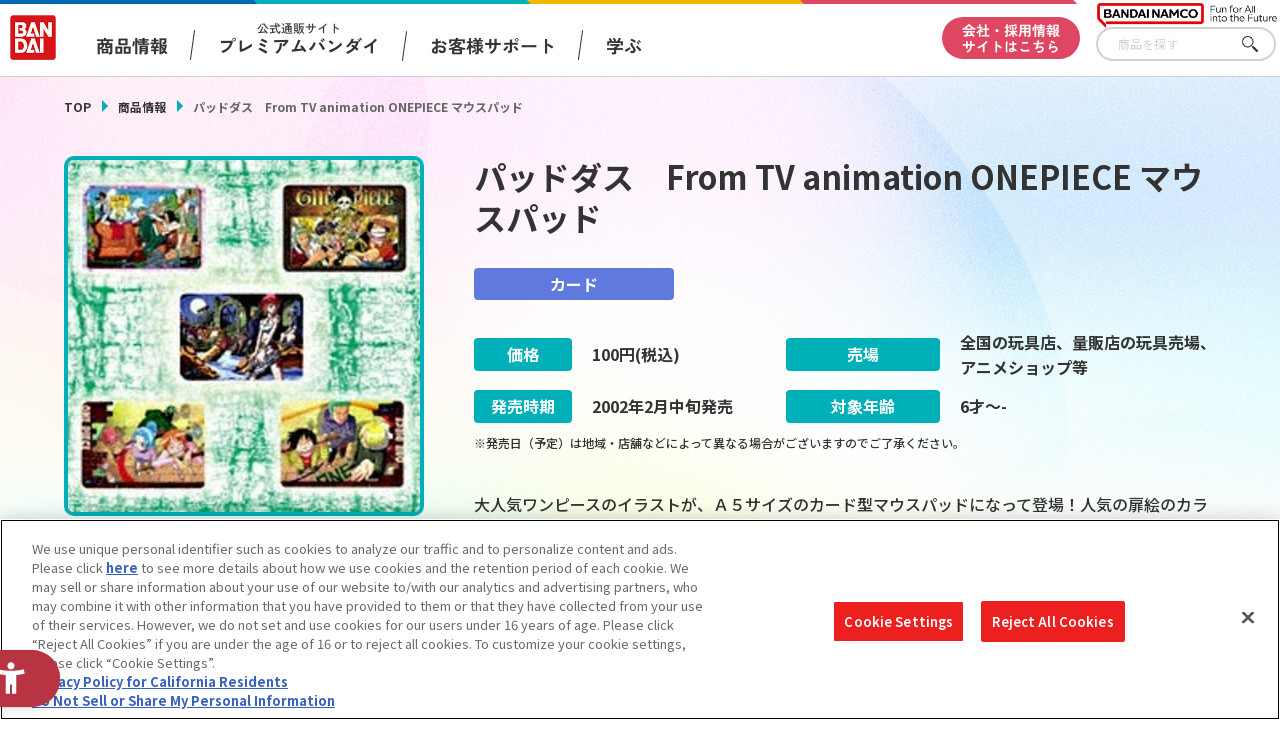

--- FILE ---
content_type: text/html; charset=UTF-8
request_url: https://www.bandai.co.jp/catalog/item.php?jan_cd=4543112069498000
body_size: 81217
content:
<!DOCTYPE html>
<html>

<head>
  
<script src="https://sdk.hellouniweb.com/base/main.js" data-account="aVbVQPUy"></script>
<meta charset="utf-8">
<meta http-equiv="X-UA-Compatible" content="IE=edge">

<meta http-equiv="Content-Security-Policy" content="script-src 'self' 'unsafe-inline' https://www.clarity.ms/ https://www.youtube.com https://hpjp.mieru-ca.com https://static.ads-twitter.com https://analytics.tiktok.com https://hm.mieru-ca.com https://d.line-scdn.net https://connect.facebook.net https://ajax.googleapis.com https://www.googletagmanager.com https://www.google-analytics.com https://www.googleadservices.com https://googleads.g.doubleclick.net https://cdn-apac.onetrust.com https://geolocation.onetrust.com https://p-bandai.jp https://fonts.googleapis.com https://cdnjs.cloudflare.com/ https://sdk.hellouniweb.com https://img.macromill.com https://s.yjtag.jp/">

<meta name="twitter:card" content="summary_large_image">
  <meta name="twitter:title" content="バンダイ 商品・サービスサイト | パッドダス　From TV animation ONEPIECE マウスパッド | 商品情報">
  <meta name="twitter:description" content="バンダイ公式サイト、パッドダス　From TV animation ONEPIECE マウスパッドの商品のご案内です。">
  <meta name="twitter:image" content="https://www.bandai.co.jp/ogp.png?v1">
  <meta name="twitter:url" content="https://www.bandai.co.jp/catalog/item.php">
  <meta property="og:title" content="バンダイ 商品・サービスサイト | パッドダス　From TV animation ONEPIECE マウスパッド | 商品情報">
  <meta property="og:type" content="website">
  <meta property="og:image" content="https://www.bandai.co.jp/ogp.png?v1">
  <meta property="og:url" content="https://www.bandai.co.jp/catalog/item.php">
  <meta property="og:site_name" content="株式会社バンダイ公式サイト">
      <meta property="og:description" content="バンダイ公式サイト、パッドダス　From TV animation ONEPIECE マウスパッドの商品のご案内です。">
  <meta name="Keywords" content="株式会社バンダイ,BANDAI,おもちゃ,フィギュア,キャラクターグッズ,パッドダス　From TV animation ONEPIECE マウスパッド">
  <meta name="Description" content="バンダイ公式サイト、パッドダス　From TV animation ONEPIECE マウスパッドの商品のご案内です。">
  <meta name="viewport" content="width=device-width, initial-scale=1.0">
  <title>バンダイ 商品・サービスサイト | パッドダス　From TV animation ONEPIECE マウスパッド | 商品情報</title>


<script type="text/javascript" src="https://cdn-apac.onetrust.com/consent/d1339b25-3307-42ac-893d-382d06a874cf/OtAutoBlock.js" ></script>
<script src="https://cdn-apac.onetrust.com/scripttemplates/otSDKStub.js"  type="text/javascript" charset="UTF-8" data-domain-script="d1339b25-3307-42ac-893d-382d06a874cf" ></script>
<script type="text/javascript">
  function OptanonWrapper() { }
</script>


<!-- Google Tag Manager -->
<script>(function(w,d,s,l,i){w[l]=w[l]||[];w[l].push({'gtm.start':
     new Date().getTime(),event:'gtm.js'});var f=d.getElementsByTagName(s)[0],
      j=d.createElement(s),dl=l!='dataLayer'?'&l='+l:'';j.async=true;j.src=
        'https://www.googletagmanager.com/gtm.js?id='+i+dl;f.parentNode.insertBefore(j,f);
                                           })(window,document,'script','dataLayer','GTM-NBGNXGH');</script>
<!-- End Google Tag Manager -->
  <script id="_lognos_script_5552_" type="text/javascript" src="https://img.macromill.com/js/us002801swu/2000055521-f4/lognos.js"></script>

      <link rel="canonical" href="https://www.bandai.co.jp/catalog/item.php?jan_cd=4543112069498000">
    <link rel="apple-touch-icon-precomposed" href="https://www.bandai.co.jp/webclip.png">
  <link rel="shortcut icon" href="https://www.bandai.co.jp/favicon.ico">
  <link rel="stylesheet" href="../css/products/products_common.css?20250508144636">
  <link rel="stylesheet" href="../css/products/products_item.css?20241125102522">
  <script src="../js/renew/lib/jquery.js"></script>
  <script src="../js/lib/fileSizeGetter.js"></script>
  <script src="../js/common.js?d=1721976822"></script>
  <script src="../js/catalog.js?d=1732497922"></script>
</head>

<body>

  <!-- Google Tag Manager (noscript) -->
<noscript><iframe src="https://www.googletagmanager.com/ns.html?id=GTM-NBGNXGH"
height="0" width="0" style="display:none;visibility:hidden"></iframe></noscript>
<!-- End Google Tag Manager (noscript) -->

<header id="pagetop" class="l-header">

  <div class="l-header__txt"></div>

  <div class="l-header__fixed">

    <div class="c-inner__head">
      <div class="l-header__menu">

        <div class="l-header__logo">
          <a href="https://www.bandai.co.jp/products/"><img src="https://www.bandai.co.jp/images/products/common/logo_bandai.png" class="p-header__logo--bandai" alt="BANDAI"></a>        </div>

        <div class="l-header__logo-sub">
          <picture>
            <source media="(min-width:751px)" srcset="https://www.bandai.co.jp/images/products/common/logo_bnm-lg.png">
            <img class="l-header__logo-subImg" src="https://www.bandai.co.jp/images/products/common/logo_bnm.png" alt="BANDAI NAMCO">
          </picture>
        </div>

        <div class="p-gnavi__decoSP">
          <div class="p-gnavi__decoSPInner --designWinter">
          </div>
        </div>

        <div class="l-header__trigger">
          <div class="p-gnavi__trigger p-gnavi__trigger--menuOpen js-gnavi__menu">
            <img src="https://www.bandai.co.jp/images/products/common/btn_gnavi_menu_open_sm.png" alt="メニューを開く">
          </div>
        </div>

        <nav class="p-gnavi--lg">
          <ul class="p-gnavi--c">
            <li class="p-gnavi--c__item js-gnavi__company">
              <div class="p-gnavi--c__button --product">
                商品情報
              </div>
              <div class="p-gnavi__company">
                <div class="p-gnavi__company--content">
                  <ul class="p-gnavi--b">
                    <li class="p-gnavi--b__item">
                      <a href="https://www.bandai.co.jp/catalog/" class="p-gnavi--b__button">商品検索</a>
                    </li>
                    <li class="p-gnavi--b__item">
                      <a href="https://www.bandai.co.jp/calendar/" class="p-gnavi--b__button">発売カレンダー</a>
                    </li>
                    <li class="p-gnavi--b__item">
                      <a href="https://www.bandai.co.jp/character/" class="p-gnavi--b__button">キャラクター</a>
                    </li>
                    <li class="p-gnavi--b__item">
                      <a href="https://www.bandai.co.jp/sns/" class="p-gnavi--b__button">商品関連サイト・SNS一覧</a>
                    </li>
                  </ul>
                </div>
              </div>
            </li>
            <li class="p-gnavi--c__item">
              <a href="https://www.bandai.co.jp/onlineshop/" class="p-gnavi--c__button --pb">
                <span class="small">公式通販サイト</span><span>プレミアムバンダイ</span>
              </a>
            </li>
            <li class="p-gnavi--c__item">
              <a href="https://www.bandai.co.jp/support/top/" class="p-gnavi--c__button --support">
                お客様サポート
              </a>
            </li>
            <li class="p-gnavi--c__item js-gnavi__fun">
              <div class="p-gnavi--c__button --learn">
                学ぶ
              </div>
              <div class="p-gnavi__fun">
                <div class="p-gnavi__fun--content">
                  <ul class="p-gnavi--b">
                    <li class="p-gnavi--b__item">
                      <a href="https://thewonder.it/" target="_blank" rel="noopener" class="p-gnavi--b__button">WONDER! SCHOOL</a>
                    </li>
                    <li class="p-gnavi--b__item">
                      <a href="https://www.bandai.co.jp/miraicreation/edison/" class="p-gnavi--b__button">トーマス・エジソン特別展</a>
                    </li>
                    <li class="p-gnavi--b__item">
                      <a href="https://www.bandai.co.jp/kidzania/" class="p-gnavi--b__button">キッザニア東京（おもちゃ工場パビリオン）</a>
                    </li>
                    <li class="p-gnavi--b__item">
                      <a href="https://www.bandai-museum.jp/" target="_blank" rel="noopener" class="p-gnavi--b__button">バンダイミュージアム（栃木県）</a>
                    </li>
                  </ul>
                </div>
              </div>
            </li>
          </ul>
          <div class="p-gnavi__deco">
            <div class="p-gnavi__decoInner --designWinter">
            </div>
          </div>
          <div class="p-gnavi--c__corpBtn">
            <a href="https://www.bandai.co.jp/" class="p-gnavi--c__button --corpBtn">
              会社・採用情報<br>サイトはこちら
            </a>
          </div>
        </nav>

      </div>

      <div class="p-gnavi__productSearch">
        <form class="c-sFreeword --header" action="https://www.bandai.co.jp/catalog/search.php#result" method="get">
          <input class="c-sFreeword__input --header" type="text" name="freeword" value="" placeholder="商品を探す">
          <input type="hidden" name="searchbutton" value="">
          <button class="c-sFreeword__button --header" onclick="void(this.form.submit());return false">さがす</button>
        </form>
      </div>

    </div>

    <nav class="p-gnavi--sm">
      <div class="p-gnavi--smWrapper">

        <div class="p-gnavi__productSearch --sp">
          <form class="c-sFreeword --header" action="https://www.bandai.co.jp/catalog/search.php#result" method="get">
            <input class="c-sFreeword__input --header" type="text" name="freeword" value="" placeholder="商品を探す" autocomplete="off">
            <input type="hidden" name="searchbutton" value="">
            <button class="c-sFreeword__button --header" onclick="void(this.form.submit());return false">さがす</button>
          </form>
        </div>

        <ul class="p-gnavi--c --sp">
          <li class="p-gnavi--c__item js-gnavi__company-sp">
            <div class="p-gnavi--c__button p-gnavi--c__button--corp">
              商品情報<i class="u-icon__gnavi --corp"><span></span></i>
            </div>
          </li>
          <li class="p-gnavi__company-sp">
            <ul class="p-gnavi--b">
              <li class="p-gnavi--b__item">
                <a href="https://www.bandai.co.jp/catalog/" class="p-gnavi--b__button">商品検索</a>
              </li>
              <li class="p-gnavi--b__item">
                <a href="https://www.bandai.co.jp/calendar/" class="p-gnavi--b__button">発売カレンダー</a>
              </li>
              <li class="p-gnavi--b__item">
                <a href="https://www.bandai.co.jp/character/" class="p-gnavi--b__button">キャラクター</a>
              </li>
              <li class="p-gnavi--b__item">
                <a href="https://www.bandai.co.jp/sns/" class="p-gnavi--b__button">商品関連サイト・SNS一覧</a>
              </li>
            </ul>
          </li>
          <li class="p-gnavi--c__item">
            <a href="https://www.bandai.co.jp/onlineshop/" class="p-gnavi--c__button">
              <span class="small">公式通販サイト</span><span>プレミアムバンダイ</span><i class="u-icon__gnavi"><span></span></i>
            </a>
          </li>
          <li class="p-gnavi--c__item">
            <a href="https://www.bandai.co.jp/support/top/" class="p-gnavi--c__button">
              お客様サポート<i class="u-icon__gnavi"><span></span></i>
            </a>
          </li>
          <li class="p-gnavi--c__item js-gnavi__fun-sp">
            <div class="p-gnavi--c__button p-gnavi--c__button--corp">
              学ぶ<i class="u-icon__gnavi --corp"></i>
            </div>
          </li>
          <li class="p-gnavi__fun-sp">
            <ul class="p-gnavi--b">
              <li class="p-gnavi--b__item">
                <a href="https://thewonder.it/" target="_blank" rel="noopener" class="p-gnavi--b__button">WONDER! SCHOOL</a>
              </li>
              <li class="p-gnavi--b__item">
                <a href="https://www.bandai.co.jp/miraicreation/edison/" class="p-gnavi--b__button">トーマス・エジソン特別展</a>
              </li>
              <li class="p-gnavi--b__item">
                <a href="https://www.bandai.co.jp/kidzania/" class="p-gnavi--b__button">キッザニア東京（おもちゃ工場パビリオン）</a>
              </li>
              <li class="p-gnavi--b__item">
                <a href="https://www.bandai-museum.jp/" target="_blank" rel="noopener" class="p-gnavi--b__button">バンダイミュージアム（栃木県）</a>
              </li>
            </ul>
          </li>
          <li class="p-gnavi--c__item --corpBtn">
            <a href="https://www.bandai.co.jp/" class="p-gnavi--c__button --corpBtn">
              会社・採用情報サイトはこちら
            </a>
          </li>
        </ul>

        <div class="p-gnavi__sns">
          <ul class="p-gnavi__snsList">
            <li>
              <a href="https://www.youtube.com/channel/UCtvh0wC06tV2EeRBk1OfUhg" target="_blank" rel="noopener">
                <img src="https://www.bandai.co.jp/images/products/common/btn_youtube.png" alt="YouTube">
              </a>
            </li>
            <li>
              <a href="https://www.bandai.co.jp/line/">
                <img src="https://www.bandai.co.jp/images/products/common/btn_line.png" alt="LINE">
              </a>
            </li>
          </ul>
          <div class="p-gnavi__snsMore">
            <a href="https://www.bandai.co.jp/sns/">
              <img src="https://www.bandai.co.jp/images/products/common/btn_moresns.png" alt="商品関連サイト・SNS一覧">
            </a>
          </div>
        </div>

      </div>
    </nav>

  </div>

</header>
  <main class="l-main --under">

    <div class="p-sectionHead">
      <div class="p-breadcrumbs">
        <ul class="p-breadcrumbs_items">
          <li class="p-breadcrumbs_item --green">
            <a href="https://www.bandai.co.jp/products/">TOP</a>
          </li>
          <li class="p-breadcrumbs_item --green">
            <a href="https://www.bandai.co.jp/catalog/">商品情報</a>
          </li>
          <li class="p-breadcrumbs_item is-current">パッドダス　From TV animation ONEPIECE マウスパッド</li>        </ul>
      </div>
    </div>

    <div class="pg-productContainer">

      
      <div class="pg-productDetail">

        <div class="pg-productFlex --left">
          <div class="pg-productSticky --left">

            <div class="pg-productInfo__pic">
                            <img src="https://bandai-a.akamaihd.net/bc/img/model/b/1000075171_1.jpg" alt="">
                          </div>

            <div class="pg-productInfo__thumbnails">
              
              <div class="pg-productInfo__thumbnail is-current">
                <img src="https://bandai-a.akamaihd.net/bc/img/model/b/1000075171_1.jpg" alt="">
              </div>

                          </div>

          </div>
        </div>

        <div class="pg-productFlex --right">
          <div class="pg-productSticky --right">

            
            <div class="pg-productInfo__name">
              <h1>パッドダス　From TV animation ONEPIECE マウスパッド</h1>
            </div>

            
            <div class="pg-productInfo__category --card">
              カード            </div>

            
            <div class="pg-productInfo_table">

              <dl class="pg-productInfo_tableItem --price">
                <dt class="pg-productInfo_tableItemTtl --price">価格</dt>
                <dd>
                                    <span>100</span>円(税込)                </dd>
              </dl>

              <dl class="pg-productInfo_tableItem --place">
                <dt class="pg-productInfo_tableItemTtl --place">売場</dt>
                <dd>
                  全国の玩具店、量販店の玩具売場、アニメショップ等                </dd>
              </dl>

              <dl class="pg-productInfo_tableItem --date">
                <dt class="pg-productInfo_tableItemTtl --date">発売時期</dt>
                <dd>
                                    <span>2002</span>年<span>2</span>月<span>中旬</span><span>発売</span>
                </dd>
              </dl>

              <dl class="pg-productInfo_tableItem --age">
                <dt class="pg-productInfo_tableItemTtl --age">対象年齢</dt>
                                <dd>
                  6才～-                </dd>
              </dl>

            </div>

            <ul class="pg-productInfo__note">
                            <li>※発売日（予定）は地域・店舗などによって異なる場合がございますのでご了承ください。</li>
            </ul>

            <div class="pg-productInfo__desc">
              大人気ワンピースのイラストが、Ａ５サイズのカード型マウスパッドになって登場！人気の扉絵のカラー書き起しや、パッドダスだけの書き起しも含め全８種堂々登場！２枚で１枚のイラストになるマウスパッド等全部集めたくなる秘密が満載！集めて良し！使って良し！新カテゴリーのパッドダスです！            </div>

            <div class="pg-productInfo__copyright">
              (c)尾田栄一郎/集英社・フジテレビ・東映アニメーション            </div>

            
            
            
            
            
            
            <div class="pg-productInfo__btn --white --charaWhite">
              
              <a href="../character/onepiece.php" class="pg-related__item">

                <div class="pg-related__btnThumb">
                  <img src="../images/common/logo_onepiece.png?v3" alt="">
                </div>

                <div class="pg-related__btnName --white">
                  ワンピースの<br class="displayPc">キャラクターページはこちら
                </div>
              </a>

              
              
                          </div>

            
            <div class="pg-productInfo__btnCol">

              
              
              <div class="pg-productInfo__btn --img">
                <a href="search.php?p_name=&c_name=&category%5B%5D=000100010009&start_y=&start_m=&end_y=&end_m=&searchbutton=#result" class="pg-related__item">
                  <div class="pg-character__page">
                    <picture>
                      <source media="(min-width:751px)" srcset="../images/catalog/category/btn_category_card.png">
                      <img src="../images/catalog/category/btn_category_card_sp.png?v3" alt="他の「カード」カテゴリーの商品を見る">
                    </picture>
                  </div>
                </a>
              </div>

              
              <div class="pg-productInfo__btn --img">
                                <a href="https://www.bandai.co.jp/calendar/"  target="_blank" class="pg-related__item">
                  <picture>
                    <source media="(min-width:751px)" srcset="../images/catalog/category/btn_calendar.png?v3">
                    <img src="../images/catalog/category/btn_calendar_sp.png?v3" alt="今月発売の商品一覧を見る">
                  </picture>
                </a>
              </div>

            </div>

          </div>
        </div>

      </div>

      <div class="pg-relatedInfo">

        <div class="pg-relatedInfo__heading">関連情報</div>

        <div class="pg-relatedInfo__body">

          <dl class="pg-relatedInfo__item">

                        <dt class="pg-relatedInfo__title">関連サイト</dt>
            <dd class="pg-relatedInfo__detail">
                            <a href="http://carddas.com/" target="_blank" class="pg-relatedInfo__link">カードダス ドット コム</a>
                          </dd>
            
          </dl>

          <dl class="pg-relatedInfo__item">

            <dt class="pg-relatedInfo__title">関連リンク</dt>
            <dd class="pg-relatedInfo__detail">
              <a href="http://www.bandai.co.jp/support/anzen/" target="_blank" class="pg-relatedInfo__link">子どもを守る おもちゃ安全ガイド</a>
            </dd>

          </dl>

        </div>

      </div>

      <ul class="pg-relatedInfo__note">
        <li>※表示価格は、一部を除きメーカー希望小売価格(税10%込)、もしくは、プレミアムバンダイ販売価格(税10%込)です。</li>
        <li>※商品の写真・イラストは実際の商品と一部異なる場合がございますのでご了承ください。</li>
        <li>※発売から時間の経過している商品は生産・販売が終了している場合がございますのでご了承ください。</li>
        <li>※商品名・発売日・価格などこのホームページの情報は変更になる場合がございますのでご了承ください。</li>
      </ul>

      
    </div>

    <div class="c-searchUnder">

  <div class="c-searchUnder__subTtl">
    商品を探す
  </div>

  <div class="c-searchUnder__inner">
    <form class="c-sFreeword" action="https://www.bandai.co.jp/catalog/search.php#result" method="get">
      <input class="c-sFreeword__input" type="text" name="freeword" value="" placeholder="キーワードから探す">
      <input type="hidden" name="searchbutton" value="">
      <button class="c-sFreeword__button" onclick="void(this.form.submit());return false">さがす</button>
    </form>
  </div>

</div>
  </main>

  <footer class="l-footer">

  <div class="l-footer__fnavi">
          <div class="p-pagetop">
              <img class="p-pagetop__link js-pagetop" src="https://www.bandai.co.jp/images/products/common/topreturn_nochara.png" alt="TOP">
            </div>
    
    <div class="p-fnavi">

      <div class="p-fnavi__left">

        <div class="p-fnavi__logo">
          <div class="p-fnavi__logoItem --bandai">
            <a href="https://www.bandai.co.jp/">
              <img src="https://www.bandai.co.jp/images/products/common/logo_bandai.png" alt="株式会社バンダイ">
            </a>
          </div>
          <div class="p-fnavi__logoItem --bandaiNamco">
            <a href="https://www.bandainamco.co.jp/group/" target="_blank" rel="noopener">
              <img src="https://www.bandai.co.jp/images/products/common/logo_bnm.png" alt="BANDAI NAMCO">
            </a>
          </div>
        </div>

        <div class="p-fnavi__copy">
          ©BANDAI
        </div>

        <ul class="p-fnavi__groupLink">
          <li>
            <a href="https://www.bandainamco.co.jp/group/" target="_blank" rel="noopener">バンダイナムコグループのご紹介</a>
          </li>
          <li>
            <a href="https://www.bandainamco.co.jp/" target="_blank" rel="noopener">バンダイナムコホールディングス</a>
          </li>
          <li>
            <a href="https://www.bandaispirits.co.jp/" target="_blank" rel="noopener">BANDAI SPIRITS</a>
          </li>
        </ul>

      </div>

      <div class="p-fnavi__right">

        <ul class="p-fnavi__rightWrapper">

          <li class="p-fnavi__rightItems --left">

            <div class="p-fnavi__rightItem">
              <div class="p-fnavi__rightItemTtl">
                商品情報
              </div>
              <ul class="p-fnavi__rightItemLinks">
                <li><a href="https://www.bandai.co.jp/catalog/">商品検索</a></li>
                <li><a href="https://www.bandai.co.jp/calendar/">発売カレンダー</a></li>
                <li><a href="https://www.bandai.co.jp/character/">キャラクター</a></li>
                <li><a href="https://www.bandai.co.jp/sns/">商品関連サイト・SNS一覧</a></li>
              </ul>
            </div>

            <div class="p-fnavi__rightItem">
              <div class="p-fnavi__rightItemTtl">
                知る・楽しむ
              </div>
              <ul class="p-fnavi__rightItemLinks">
                <li><a href="https://thewonder.it/" target="_blank" rel="noopener">WONDER! SCHOOL</a></li>
                <li><a href="https://www.bandai.co.jp/miraicreation/edison/">トーマス・エジソン特別展</a></li>
                <li><a href="https://www.bandai.co.jp/kidzania/">キッザニア東京（おもちゃ工場パビリオン）​</a></li>
                <li><a href="https://www.bandai-museum.jp/" target="_blank" rel="noopener">バンダイミュージアム（栃木県）</a></li>
              </ul>
            </div>

          </li>

          <li class="p-fnavi__rightItems --right">

            <div class="p-fnavi__rightItem">
              <div class="p-fnavi__rightItemTtl">
                公式通販サイト
              </div>
              <ul class="p-fnavi__rightItemLinks">
                <li><a href="https://www.bandai.co.jp/onlineshop/">プレミアムバンダイ</a></li>
              </ul>
            </div>

            <div class="p-fnavi__rightItem">
              <div class="p-fnavi__rightItemTtl">
                お客様サポート
              </div>
              <ul class="p-fnavi__rightItemLinks">
                <li><a href="https://www.bandai.co.jp/support/top/">お客様サポートトップ</a></li>
                <li><a href="https://www.bandai.co.jp/info/">重要なお知らせ</a></li>
              </ul>
            </div>

            <div class="p-fnavi__rightItem">
              <div class="p-fnavi__rightItemTtl">
                会社・採用情報
              </div>
              <ul class="p-fnavi__rightItemLinks">
                <li><a href="https://www.bandai.co.jp/">会社情報</a></li>
                <li><a href="https://www.bandai.co.jp/recruit/">採用情報</a></li>
                <li><a href="https://www.bandai.co.jp/miraicreation/">サステナビリティ</a></li>
                <li><a href="https://www.bandai.co.jp/information/">お問い合わせ</a></li>
              </ul>
            </div>

          </li>

        </ul>

      </div>

    </div>

  </div>

  <div class="l-footer__bottom js-acordion__wrap">

    <div class="c-inner__footer--bottom">
      <ul class="p-footer__bottom--lists">
        <li><a class="p-footer__bottom--list" href="https://www.bandai.co.jp/site/notice/">ウェブサイトご利用条件</a></li>
        <li><a class="p-footer__bottom--list" href="https://www.bandai.co.jp/site/s_policy/">ソーシャルメディアポリシー</a></li>
        <li><a class="p-footer__bottom--list" href="https://www.bandai.co.jp/site/privacy/">個人情報及び特定個人情報等の取り扱いに関する保護方針</a></li>
        <li><a class="p-footer__bottom--list ot-sdk-show-settings" href="javascript:;">クッキー設定</a></li>
        <li><a class="p-footer__bottom--list" href="https://www.bandai.co.jp/site/about_tm/">著作権・商標について</a></li>
        <li><a class="p-footer__bottom--list" href="https://www.bandai.co.jp/site/harassment/">カスタマーハラスメントに対する基本的な対応方針</a></li>
      </ul>
      <button class="c-btn__footer--txt js-acordion__btn" type="button">
        <span class="c-btn__footer--txtOn">コピーライト一覧を表示する</span>
        <span class="c-btn__footer--txtOff">コピーライト一覧を閉じる</span>
      </button>
    </div>

    <div class="p-copyrightslist">
  <div class="p-copyrightslist__content js-acordion__content" aria-hidden="true">
    <ul class="p-copyrightslist__lists">
      <li class="p-copyrightslist__list">(C)Nintendo・Creatures・GAME FREAK・TV Tokyo・ShoPro・JR Kikaku (C)Pok&eacute;mon</li>
      <li class="p-copyrightslist__list">(C)本郷あきよし・東映アニメーション</li>
      <li class="p-copyrightslist__list">(C)2014 石森プロ・テレビ朝日・ADK・東映</li>
      <li class="p-copyrightslist__list">（Ｃ）創通・サンライズ</li>
      <li class="p-copyrightslist__list">(C)1976, 2015 SANRIO CO., LTD. APPROVAL NO.S562482</li>
      <li class="p-copyrightslist__list">(C)バード・スタジオ／集英社・フジテレビ・東映アニメーション</li>
      <li class="p-copyrightslist__list">(C)1976,1996,2001,2017 SANRIO CO.,LTD.TOKYO,JAPAN(L)</li>
      <li class="p-copyrightslist__list">（Ｃ）BNP/BANDAI,DENTSU,TV TOKYO</li>
      <li class="p-copyrightslist__list">（C）kanahei / TXCOM</li>
      <li class="p-copyrightslist__list">(C)鳥山明/集英社・東映アニメーション</li>
      <li class="p-copyrightslist__list">(C)緑川ゆき・白泉社／「夏目友人帳」製作委員会</li>
      <li class="p-copyrightslist__list">(C)武内直子・PNP・東映アニメーション</li>
      <li class="p-copyrightslist__list">(C)BANDAI 2014</li>
      <li class="p-copyrightslist__list">（C）POOF-Slinky,LLC.</li>
      <li class="p-copyrightslist__list">（C）Disney/Pixar</li>
      <li class="p-copyrightslist__list">（C）創通・サンライズ</li>
      <li class="p-copyrightslist__list">(C)BANDAI・こどもの館</li>
      <li class="p-copyrightslist__list">(C)BANDAI／PLEX</li>
      <li class="p-copyrightslist__list">（C）BANDAI・WiZ/TV TOKYO・2013TeamたまごっちTV</li>
      <li class="p-copyrightslist__list">(C)藤子プロ・小学館・テレビ朝日・シンエイ・ADK</li>
      <li class="p-copyrightslist__list">(C)本郷あきよし・アプモンプロジェクト・テレビ東京</li>
      <li class="p-copyrightslist__list">（C）バード・スタジオ／集英社・東映アニメーション</li>
      <li class="p-copyrightslist__list">(C)藤子プロ・小学館・テレビ朝日・シンエイ・ADK 2016</li>
      <li class="p-copyrightslist__list">(C)羽海野チカ／白泉社</li>
      <li class="p-copyrightslist__list">(C)2011 石森プロ・テレビ朝日・ADK・東映</li>
      <li class="p-copyrightslist__list">(C)2019 テレビ朝日・東映AG・東映</li>
      <li class="p-copyrightslist__list">(c)BNP/BANDAI, DF PROJECT</li>
      <li class="p-copyrightslist__list">(C)Liber Entertainment Inc. All Rights Reserved.</li>
      <li class="p-copyrightslist__list">（C）ダイナミック企画　（C）1976, 2015 SANRIO CO., LTD. APPROVAL NO.S56902</li>
      <li class="p-copyrightslist__list">(C)サンライズ・バンダイビジュアル</li>
      <li class="p-copyrightslist__list">（C）Hit-Point Co.,Ltd.</li>
      <li class="p-copyrightslist__list">(C)バード・スタジオ／集英社・フジテレビ・東映アニメーション　(C)BANDAI NAMCO Entertainment Inc.</li>
      <li class="p-copyrightslist__list">（C）SEGA （C）RED</li>
      <li class="p-copyrightslist__list">(C)Fujiko-Pro,Shogakukan,TV-Asahi,Shin-ei,and ADK 2017</li>
      <li class="p-copyrightslist__list">(C)2009，2011 ビックウエスト／劇場版マクロスＦ制作委員会</li>
      <li class="p-copyrightslist__list">(C)Legendary 2018.All Rights Reserved</li>
      <li class="p-copyrightslist__list">(C)BANDAI (C)BANDAI/DEVILROBOTS (C)ダイナミック企画 (C)BANDAI NAMCO Entertainment Inc.</li>
      <li class="p-copyrightslist__list">（C）SUNRISE/VVV Committee,MBS　（C）SUNRISE/PROJECT ANGE　（C）サンライズ・R （C）サンライズ/PROJECT S7・MBS （C）SUNRISE/PROJECT GEASS Character Design （C）2006 CLAMP・ST （C）2006-2008 CLAMP・ST （C）SUNRISE/PROJECT G-AKITO Character Design</li>
      <li class="p-copyrightslist__list">(C)カラー／Project Eva.</li>
      <li class="p-copyrightslist__list">(C)HEADGEAR/BANDAI VISUAL/TOHOKUSHINSHA</li>
      <li class="p-copyrightslist__list">(C)TOHO CO.,LTD.</li>
      <li class="p-copyrightslist__list">(c)CAPCOM/MHST 製作委員会</li>
      <li class="p-copyrightslist__list">TM&(c)Toei & SCG P.R.</li>
      <li class="p-copyrightslist__list">(C)PRODUCTION REED 1986</li>
      <li class="p-copyrightslist__list">(C)BNP／BANDAI・メ～テレ</li>
      <li class="p-copyrightslist__list">(C)SEGA/AUTOMUSS CHARACTER DESIGN:KATOKI HAJIME</li>
      <li class="p-copyrightslist__list">(C)PRODUCTION REED 1985</li>
      <li class="p-copyrightslist__list">（C）CAPCOM CO., LTD. ALL RIGHTS RESERVED.</li>
      <li class="p-copyrightslist__list">(C)車田正美／「聖闘士星矢 黄金魂」製作委員会</li>
      <li class="p-copyrightslist__list">(C)Watanabe Entertainment</li>
      <li class="p-copyrightslist__list">いがらしみきお/竹書房・フジテレビ・エイケン</li>
      <li class="p-copyrightslist__list">（C）Disney. Based on the “Winnie the Pooh” works by A.A. Milne and E.H. Shepard.</li>
      <li class="p-copyrightslist__list">(C)バード・スタジオ/集英社・東映アニメーション</li>
      <li class="p-copyrightslist__list">(C)石森プロ・テレビ朝日・ＡＤＫ・東映</li>
      <li class="p-copyrightslist__list">(C)プロジェクトラブライブ！サンシャイン!!</li>
      <li class="p-copyrightslist__list">(C)2015-2017 DMM GAMES/Nitroplus</li>
      <li class="p-copyrightslist__list">(c)鈴木サバ缶/小学館・爆釣団・テレビ東京 (c)2018 BANDAI NAMCO Entertainment Inc.</li>
      <li class="p-copyrightslist__list">(C)Spin Master Ltd. All rights reserved.</li>
      <li class="p-copyrightslist__list">(C)水木プロ・フジテレビ・東映アニメーション</li>
      <li class="p-copyrightslist__list">TM & (C)TOHO CO., LTD.</li>
      <li class="p-copyrightslist__list">(C)石森プロ・テレビ朝日・ADK・東映ビデオ・東映</li>
      <li class="p-copyrightslist__list">(C)長月達平・株式会社KADOKAWA刊／Re:ゼロから始める異世界生活製作委員会</li>
      <li class="p-copyrightslist__list">(C)モンキー・パンチ／TMS・NTV</li>
      <li class="p-copyrightslist__list">(C)ダイナミック企画・東映アニメーション</li>
      <li class="p-copyrightslist__list">（C）SUNRISE/PROJECT G-AKITO  Character Design （C）2006-2011 CLAMP・ST</li>
      <li class="p-copyrightslist__list">（C）創通・サンライズ・テレビ東京</li>
      <li class="p-copyrightslist__list">(C)SUNRISE/PROJECT GEASS Character Design 　(C)2006-2008 CLAMP・ST</li>
      <li class="p-copyrightslist__list">(C)2015 LEVEL-5 Inc. (C)L5/YWP・TX (C)LMYWP2016</li>
      <li class="p-copyrightslist__list">(C)川上稔／アスキー・メディアワークス／境界線上のホライゾン製作委員会</li>
      <li class="p-copyrightslist__list">(C)Yosistamp</li>
      <li class="p-copyrightslist__list">(C)2015おおじこうじ・京都アニメーション／ハイスピード製作委員会</li>
      <li class="p-copyrightslist__list">(C)カバネリ製作委員会</li>
      <li class="p-copyrightslist__list">(C)Nintendo・Creatures・GAME　FREAK・TV　Tokyo・ShoPro・JR　Kikaku (C)Pok&#233;mon (C)2017　ピカチュウプロジェクト</li>
      <li class="p-copyrightslist__list">TM & (C) Universal Studios</li>
      <li class="p-copyrightslist__list">(C)けものフレンズプロジェクト</li>
      <li class="p-copyrightslist__list">(C)khara</li>
      <li class="p-copyrightslist__list">(C)東映　TM and (C) 2018 SCG Power Rangers LLC. All Rights Reserved. Used Under Authorization.</li>
      <li class="p-copyrightslist__list">(C)尾田栄一郎／2016「ワンピース」製作委員会</li>
      <li class="p-copyrightslist__list">Curious George television series merchandise c Universal Studios. Curious George and related characters, created by Margret and H. A. Rey, are copyrighted and registered by Houghton Miin Harcourt Publishing Company and used under license. Licensed by Universal Studios Licensing LLC. All rights reserved.</li>
      <li class="p-copyrightslist__list">(C)Disney/Pixar,Hudson TM</li>
      <li class="p-copyrightslist__list">(C)BANDAI　NAMCO　Entertainment　Inc.</li>
      <li class="p-copyrightslist__list">(C)2017 World Wrestling Entertainment,Inc. All Rights Reserved</li>
      <li class="p-copyrightslist__list">（C）1998　賀東招二・四季童子／KADOKAWA　（C）賀東招二・大黒尚人・四季童子・海老川兼武／KADOKAWA</li>
      <li class="p-copyrightslist__list">(C)GAINAX・中島かずき／アニプレックス・KONAMI・テレビ東京・電通</li>
      <li class="p-copyrightslist__list">（C)Fujiko-Pro,Shogakukan,TV-Asahi,Shin-ei,and　ADK　2016</li>
      <li class="p-copyrightslist__list">（C）LEVEL-5.Inc./コーエーテクモゲームス</li>
      <li class="p-copyrightslist__list">(C)2013 プロジェクトラブライブ！</li>
      <li class="p-copyrightslist__list">(C)ABC-A･東映アニメーション</li>
      <li class="p-copyrightslist__list">(C)BNP/BANDAI, DENTSU, TV TOKYO</li>
      <li class="p-copyrightslist__list">（C）LEVEL-5 Inc.／コーエーテクモゲームス</li>
      <li class="p-copyrightslist__list">(c)2017 石森プロ・テレビ朝日・ADK・東映　(c)石森プロ・東映</li>
      <li class="p-copyrightslist__list">(C)やなせたかし／フレーベル館・TMS・NTV</li>
      <li class="p-copyrightslist__list">(C)Disney</li>
      <li class="p-copyrightslist__list">(C)Disney Enterprises, Inc.</li>
      <li class="p-copyrightslist__list">TM&(C)TOHO CO., LTD.</li>
      <li class="p-copyrightslist__list">(C)臼井儀人／双葉社・シンエイ・テレビ朝日</li>
      <li class="p-copyrightslist__list">（C）BANDAI/TV TOKYO・ここたま製作委員会</li>
      <li class="p-copyrightslist__list">(C)2010 永井豪/ダイナミック企画・マジンカイザー製作委員会</li>
      <li class="p-copyrightslist__list">(C)サンライズ</li>
      <li class="p-copyrightslist__list">(c)2018 テレビ朝日・東映AG・東映</li>
      <li class="p-copyrightslist__list">(C)東映</li>
      <li class="p-copyrightslist__list">(C)石森プロ・テレビ朝日・ADK・東映</li>
      <li class="p-copyrightslist__list">(C)アイドリッシュセブン</li>
      <li class="p-copyrightslist__list">(C)2012,2016 SANRIO CO.,LTD. APPROVAL NO.S570388</li>
      <li class="p-copyrightslist__list">(C)BANDAI,WiZ（2012/11/22以降発売商品）</li>
      <li class="p-copyrightslist__list">(C)'76,'96,'01,'13,'17 SANRIO(L)</li>
      <li class="p-copyrightslist__list">(c)円谷プロ　(c)ウルトラマンジード製作委員会・テレビ東京</li>
      <li class="p-copyrightslist__list">(C)DESIGNMATE</li>
      <li class="p-copyrightslist__list">(C)藤巻忠俊／集英社・劇場版「黒子のバスケ」製作委員会</li>
      <li class="p-copyrightslist__list">（Ｃ）BNP/BANDAI,DENTSU,TV TOKYO　（C）BANDAI</li>
      <li class="p-copyrightslist__list">（C）Crypton Future Media, INC. www.piapro.net</li>
      <li class="p-copyrightslist__list">(C)2017 プロジェクトラブライブ！サンシャイン!!</li>
      <li class="p-copyrightslist__list">BATMAN and all related characters and elements (C) ＆ &trade; DC Comics. (C) 2018 Warner Bros. Entertainment Inc. All rights reserved.</li>
      <li class="p-copyrightslist__list">(C)BANDAI, WiZ</li>
      <li class="p-copyrightslist__list">(C)円谷プロ (C)Eiichi Shimizu, Tomohiro Shimoguchi</li>
      <li class="p-copyrightslist__list">（C）Disney/Pixar. （C） Disney. Based on the “Winnie the Pooh” works by A.A. Milne and E.H. Shepard.</li>
      <li class="p-copyrightslist__list">(C)2019 映画プリキュアミラクルユニバース製作委員会</li>
      <li class="p-copyrightslist__list">(C)創通・サンライズ・テレビ東京</li>
      <li class="p-copyrightslist__list">(C)2007 ビックウエスト／マクロスＦ製作委員会・MBS</li>
      <li class="p-copyrightslist__list">TM &　(C) Spin Master Ltd.</li>
      <li class="p-copyrightslist__list">（C）サンライズ・R</li>
      <li class="p-copyrightslist__list">(C)TYPE-MOON / FGO PROJECT</li>
      <li class="p-copyrightslist__list">(C) 2018 Peanuts Worldwide LLC</li>
      <li class="p-copyrightslist__list">(C)Fujiko-Pro,Shogakukan,TV-Asahi,Shin-ei,and ADK 2018</li>
      <li class="p-copyrightslist__list">(C)Disney. Based on the “Winnie the Pooh” works by A.A. Milne and E.H. Shepard.</li>
      <li class="p-copyrightslist__list">(C)1976, 2016 SANRIO CO., LTD. APPROVAL NO.S572223</li>
      <li class="p-copyrightslist__list">(C)2016 映画魔法つかいプリキュア！製作委員会</li>
      <li class="p-copyrightslist__list">（C）2009 ビックウエスト／劇場版マクロスF製作委員会</li>
      <li class="p-copyrightslist__list">(C)サンライズ・プロジェクトゼーガADP</li>
      <li class="p-copyrightslist__list">(C)2017 映画プリキュアドリームスターズ！製作委員会</li>
      <li class="p-copyrightslist__list">TM&（C）TOHO CO.,LTD.</li>
      <li class="p-copyrightslist__list">2017 Gullane(Thomas)Limited. (C)2017 HIT Entertainment Limited.</li>
      <li class="p-copyrightslist__list">(C)Yusaku Furuya/Bunkyosha</li>
      <li class="p-copyrightslist__list">(C)手塚プロダクション</li>
      <li class="p-copyrightslist__list">(C)GODZILLA and the character design are trademarks of Toho Co., Ltd.(C)1989, 2016 Toho Co., Ltd. All Rights Reserved.</li>
      <li class="p-copyrightslist__list">(C)Legendary 2018.All Rights Reserved.</li>
      <li class="p-copyrightslist__list">(C）伊東岳彦／集英社・サンライズ　（C）川上稔/アスキー・メディアワークス/境界線上のホライゾン製作委員会　（C）川原 礫／アスキー・メディアワークス／AW Project （C）2015 川原 礫／KADOKAWA アスキー・メディアワークス刊／AWIB Project　（C）サンライズ　（C）SUNRISE/BUDDY COMPLEX COMMITTEE （C）サンライズ・ビクターエンタテインメント</li>
      <li class="p-copyrightslist__list">(C)臼井儀人/双葉社・シンエイ・テレビ朝日・ADK 2017</li>
      <li class="p-copyrightslist__list">（C）Yoshihiro Togashi 1990年-1994年 （C）ぴえろ/集英社</li>
      <li class="p-copyrightslist__list">(C)やおきん</li>
      <li class="p-copyrightslist__list">(C)B/TBSMP</li>
      <li class="p-copyrightslist__list">(C)1985 Nintendo</li>
      <li class="p-copyrightslist__list">(C)KADOKAWA 徳間書店 日本テレビ 博報堂DYメディアパートナーズ 日販/1999</li>
      <li class="p-copyrightslist__list">(C)TM & (C)TOHO CO., LTD.</li>
      <li class="p-copyrightslist__list">(C) 2018 MARVEL (C)CPII</li>
      <li class="p-copyrightslist__list">(C)'76, '96, '01, '13, '18 SANRIO CO., LTD. TOKYO, JAPAN (L)  APPR.NO.S584422</li>
      <li class="p-copyrightslist__list">(C)AIS／海上安全整備局</li>
      <li class="p-copyrightslist__list">(C)2017 Peanuts Worldwide LLC</li>
      <li class="p-copyrightslist__list">(C)2016 DMM.com OVERRIDE / Rejet</li>
      <li class="p-copyrightslist__list">(C)GODZILLA and the character design are trademarks of Toho Co., Ltd. (C)1954, 2016 Toho Co., Ltd. All Rights Reserved.</li>
      <li class="p-copyrightslist__list">(C)川原 礫／アスキー・メディアワークス／AW Project</li>
      <li class="p-copyrightslist__list">Illustrations Dick Bruna &copy; copyright Mercis bv,1953-2017  www.miffy.com</li>
      <li class="p-copyrightslist__list">(C)Nintendo・Creatures・GAME FREAK・TV Tokyo・ShoPro・JR Kikaku</li>
      <li class="p-copyrightslist__list">2018 Gullane(Thomas)Limited. (C)2018 HIT Entertainment Limited.</li>
      <li class="p-copyrightslist__list">(C)大川ぶくぶ／竹書房・キングレコード</li>
      <li class="p-copyrightslist__list">(C)2017　ピカチュウプロジェクト</li>
      <li class="p-copyrightslist__list">&copy;Nintendo・Creatures・GAME FREAK・TV Tokyo・ShoPro・JR Kikaku &copy;Pok&eacute;mon &copy;2011 ピカチュウプロジェクト</li>
      <li class="p-copyrightslist__list">(C)SEGA, 1998, 1999 CHARACTERS</li>
      <li class="p-copyrightslist__list">(c)石森プロ・テレビ朝日・ADK・東映　(c)石森プロ・東映</li>
      <li class="p-copyrightslist__list">(C)尾田栄一郎／集英社・フジテレビ・東映アニメーション</li>
      <li class="p-copyrightslist__list">(C)Naoko Takeuchi</li>
      <li class="p-copyrightslist__list">（C）Disney</li>
      <li class="p-copyrightslist__list">(C)やなせたかし／アンパンマン製作委員会2016</li>
      <li class="p-copyrightslist__list">（C）ふなっしー</li>
      <li class="p-copyrightslist__list">（C）2016 San-X Co., Ltd. All Rights Reserved.</li>
      <li class="p-copyrightslist__list">(C)Disney. Based on the "Winnie the Pooh" works by A.A.Milne and E.H.Shepard.</li>
      <li class="p-copyrightslist__list">(C)SAN-X CO.,LTD.ALL RIGHTS RESERVED.</li>
      <li class="p-copyrightslist__list">(C)Nintendo</li>
      <li class="p-copyrightslist__list">(C)車田正美／集英社・東映アニメーション</li>
      <li class="p-copyrightslist__list">(C)本郷あきよし・東映アニメーション　(C)BANDAI</li>
      <li class="p-copyrightslist__list">(C)2018 San-X Co., Ltd. All Rights Reserved.</li>
      <li class="p-copyrightslist__list">(C)CAPCOM CO., LTD.</li>
      <li class="p-copyrightslist__list">(C)バード・スタジオ/集英社</li>
      <li class="p-copyrightslist__list">(C) Magica Quartet/Aniplex・Magia Record Partners</li>
      <li class="p-copyrightslist__list">(C)2012 石森プロ・テレビ朝日・ＡＤＫ・東映</li>
      <li class="p-copyrightslist__list">(C)GIRLS und PANZER Finale Projekt</li>
      <li class="p-copyrightslist__list">(C)BANDAI　(C)2018 FUJIYA CO., LTD.　(C)BANDAI NAMCO Entertainment Inc.</li>
      <li class="p-copyrightslist__list">(C)バード・スタジオ/集英社(C)「2018ドラゴンボール超」製作委員会</li>
      <li class="p-copyrightslist__list">(c)劇場版ウルトラマンジード製作委員会</li>
      <li class="p-copyrightslist__list">(C)ダイナミック企画</li>
      <li class="p-copyrightslist__list">(C)1982,1984 ビックウエスト</li>
      <li class="p-copyrightslist__list">(C)松本零士・東映アニメーション</li>
      <li class="p-copyrightslist__list">(C)SUNRISE/PROJECT ANGE</li>
      <li class="p-copyrightslist__list">(C)BANDAI/TV TOKYO・ここたま製作委員会</li>
      <li class="p-copyrightslist__list">(C)田畠裕基／集英社・テレビ東京・ブラッククローバー製作委員会</li>
      <li class="p-copyrightslist__list">(C)1976, 2016 SANRIO CO., LTD. APPROVAL NO.S570019</li>
      <li class="p-copyrightslist__list">(C)1976,2017 SANRIO CO.,LTD. APPROVAL NO.S574836</li>
      <li class="p-copyrightslist__list">(C)1976, 2017 SANRIO CO., LTD.APPROVAL NO.S582778</li>
      <li class="p-copyrightslist__list">(C)'76,'88,'96,'01,'05,'12,'13,'18 SANRIO CO.,LTD. APPROVAL NO. S584236</li>
      <li class="p-copyrightslist__list">(C)2017映画ここたま製作委員会</li>
      <li class="p-copyrightslist__list">(C)TSUKIANI.</li>
      <li class="p-copyrightslist__list">(C)Regalia Project</li>
      <li class="p-copyrightslist__list">(C)2011 ビックウエスト／劇場版マクロスF製作委員会</li>
      <li class="p-copyrightslist__list">(C)賀東招二・四季童子／ミスリル (C)賀東招二・四季童子／陣代高校生徒会 (C)賀東招二・四季童子／Full Metal Panic! Film Partners (C)カラー (C)Go Nagai・Yoshiaki Tabata・Yuuki Yogo/Dynamic Planning (C)サンライズ (C)SUNRISE/PROJECT ANGE (C)ジーベック／1998 NADESICO製作委員会</li>
      <li class="p-copyrightslist__list">(C)2017 ビックウエスト</li>
      <li class="p-copyrightslist__list">(C)助野嘉昭／集英社・「双星の陰陽師」製作委員会・テレビ東京</li>
      <li class="p-copyrightslist__list">(C)サンライズ・R</li>
      <li class="p-copyrightslist__list">HARRY POTTER characters, names and related indicia are (C) & &trade; Warner Bros. Entertainment Inc. WB SHIELD: (C) & &trade; WBEI. WIZARDING WORLD trademark and logo (C) & &trade; Warner Bros. Entertainment Inc. Publishing Rights (C) JKR. (s18)</li>
      <li class="p-copyrightslist__list">(C)1992 ビックウエスト</li>
      <li class="p-copyrightslist__list">(C) Nintendo / HAL Laboratory, Inc. KB18-P1308</li>
      <li class="p-copyrightslist__list">(C)CAPCOM</li>
      <li class="p-copyrightslist__list">（C）Nintendo</li>
      <li class="p-copyrightslist__list">(C)2010熊本県くまモン</li>
      <li class="p-copyrightslist__list">(C)Go Nagai・Yoshiaki Tabata・Yuuki Yogo/Dynamic Planning</li>
      <li class="p-copyrightslist__list">(C)2013, 2016 SANRIO CO., LTD.APPROVAL NO.S574191</li>
      <li class="p-copyrightslist__list">(C)L5/YWP・TX (C)LEVEL-5/YWP (C)LMYWP2016</li>
      <li class="p-copyrightslist__list">TM & (C)2016 Columbia Pictures Industries, Inc. All rights reserved.</li>
      <li class="p-copyrightslist__list">(Ｃ)石森プロ・テレビ朝日・ＡＤＫ・東映</li>
      <li class="p-copyrightslist__list">(C)サンライズ・プロジェクトゼーガ</li>
      <li class="p-copyrightslist__list">(C)西尾維新/講談社・アニプレックス・シャフト</li>
      <li class="p-copyrightslist__list">(C)LEVEL-5／映画『妖怪ウォッチ』プロジェクト 2015</li>
      <li class="p-copyrightslist__list">(C)BNP／バンダイ</li>
      <li class="p-copyrightslist__list">(C)2016 DMM.com POWERCHORD STUDIO / C2 / KADOKAWA All Rights Reserved.</li>
      <li class="p-copyrightslist__list">(C)石森プロ・東映</li>
      <li class="p-copyrightslist__list">(C)BANDAI</li>
      <li class="p-copyrightslist__list">(C)ゆでたまご・東映アニメーション</li>
      <li class="p-copyrightslist__list">BRUCE LEE(R) and the Bruce Lee signature are registered trademarks of Bruce Lee Enterprises,LLC. The Bruce Lee name,image,likeness and all related indicia are intellectual property of Bruce Lee Enterprises,LLC. All Rights Reserved.</li>
      <li class="p-copyrightslist__list">（C）Fujiko-Pro,Shogakukan,TV-Asahi,Shin-ei,and ADK</li>
      <li class="p-copyrightslist__list">(C)2017 石森プロ・テレビ朝日・ADK・東映</li>
      <li class="p-copyrightslist__list">(C)L5/YWP・TX (C)LMYWP2016 (C)BANDAI</li>
      <li class="p-copyrightslist__list">(C)NIPPON ANIMATION CO., LTD. All rights reserved</li>
      <li class="p-copyrightslist__list">(C)荒木飛呂彦&LUCKY LAND COMMUNICATIONS/集英社・ジョジョの奇妙な冒険SC製作委員会</li>
      <li class="p-copyrightslist__list">(C)1982 ビックウエスト</li>
      <li class="p-copyrightslist__list">(C)チロルチョコ</li>
      <li class="p-copyrightslist__list">（C）BANDAI</li>
      <li class="p-copyrightslist__list">(C)永井豪・石川賢／ダイナミック企画</li>
      <li class="p-copyrightslist__list">(C)BNEI／PROJECT CINDERELLA</li>
      <li class="p-copyrightslist__list">(C)1976, 1996, 2001, 2013, 2015, 2016 SANRIO CO., LTD. APPROVAL NO.S566445</li>
      <li class="p-copyrightslist__list">(C)2012,2016 SANRIO CO.,LTD. APPROVAL NO.S570388 SP#</li>
      <li class="p-copyrightslist__list">(C)BANDAI,WiZ</li>
      <li class="p-copyrightslist__list">(C)2013,2017 SANRIO CO., LTD. APPROVAL NO.S581953</li>
      <li class="p-copyrightslist__list">(C)1995-2018 Nintendo/Creatures Inc./GAME FREAK inc.</li>
      <li class="p-copyrightslist__list">(C)Pok&#233;mon</li>
      <li class="p-copyrightslist__list">(C)2017 San-X Co., Ltd. All Rights Reserved.</li>
      <li class="p-copyrightslist__list">(C)円谷プロ</li>
      <li class="p-copyrightslist__list">(C)空知英秋／集英社 (C)2018 映画「銀魂2」製作委員会</li>
      <li class="p-copyrightslist__list">JUSTICE LEAGUE and all related characters and elements(C)&TM DC Comics and Warner Bros. Entertainment Inc. (s17)</li>
      <li class="p-copyrightslist__list">(C)冨樫義博 1990-1994年</li>
      <li class="p-copyrightslist__list">（C）諫山創・講談社／「進撃の巨人」製作委員会</li>
      <li class="p-copyrightslist__list">(C)GIRLS und PANZER Film Projekt</li>
      <li class="p-copyrightslist__list">(C)2017 DMM.com POWERCHORD STUDIO / C2 / KADOKAWA All Rights Reserved.</li>
      <li class="p-copyrightslist__list">(C)2016 アニメ『刀剣乱舞-花丸-』製作委員会</li>
      <li class="p-copyrightslist__list">(C)LMYWP2018</li>
      <li class="p-copyrightslist__list">(C)2015 ビックウエスト</li>
      <li class="p-copyrightslist__list">(C)青山剛昌／小学館・読売テレビ・TMS 1996</li>
      <li class="p-copyrightslist__list">(C)BNP</li>
      <li class="p-copyrightslist__list">(C) Nintendo / HAL Laboratory, Inc.</li>
      <li class="p-copyrightslist__list">(C)CAPCOM U.S.A., INC. ALL RIGHTS RESERVED.</li>
      <li class="p-copyrightslist__list">（C）ジーベック/ナデシコ製作委員会</li>
      <li class="p-copyrightslist__list">(C)ジーベック/1998 NADESICO製作委員会</li>
      <li class="p-copyrightslist__list">(C)DISNEY</li>
      <li class="p-copyrightslist__list">(C)1976, 2018 SANRIO CO., LTD. APPROVAL NO.S584630</li>
      <li class="p-copyrightslist__list">(C)吉田秋生・小学館／Project BANANA FISH</li>
      <li class="p-copyrightslist__list">(C)荒野のコトブキ飛行隊製作委員会</li>
      <li class="p-copyrightslist__list">（C）劇場版ウルトラマンオーブ製作委員会</li>
      <li class="p-copyrightslist__list">(C)西&#64017;義展/宇宙戦艦ヤマト2202製作委員会</li>
      <li class="p-copyrightslist__list">（C）2015 LEVEL-5 Inc.</li>
      <li class="p-copyrightslist__list">（C）2009,2011 ビックウエスト／劇場版マクロスF製作委員会</li>
      <li class="p-copyrightslist__list">（C）LMYWP2016</li>
      <li class="p-copyrightslist__list">(C)2015 川原 礫／KADOKAWA アスキー・メディアワークス刊／AWIB Project</li>
      <li class="p-copyrightslist__list">2017 Gullane(Thomas)Limited.</li>
      <li class="p-copyrightslist__list">(C)創通・サンライズ  (C)永井豪／ダイナミック企画 (C)1998 賀東招二・四季童子／KADOKAWA 富士見書房・刊 (C)1998 永井豪・石川賢／ダイナミック企画・「真ゲッターロボ」製作委員会 (C)2009 永井豪／ダイナミック企画・くろがね屋 (C)2012 宇宙戦艦ヤマト2199 製作委員会</li>
      <li class="p-copyrightslist__list">(C)TSUBURAYA PROD.</li>
      <li class="p-copyrightslist__list">(C)種村有菜／集英社 (C)種村有菜／集英社・東映アニメーション</li>
      <li class="p-copyrightslist__list">(C)PIKACHIN</li>
      <li class="p-copyrightslist__list">(C)BANDAI SPIRITS 2018</li>
      <li class="p-copyrightslist__list">(C)賀東招二・四季童子／KADOKAWA／FMP!4</li>
      <li class="p-copyrightslist__list">(C)1987 ビックウエスト</li>
      <li class="p-copyrightslist__list">(C)BANDAI SPIRITS</li>
      <li class="p-copyrightslist__list">(C)武内直子・PNP・講談社・東映アニメーション</li>
      <li class="p-copyrightslist__list">(C)XFLAG</li>
      <li class="p-copyrightslist__list">(C)POT（冨樫義博）1998年-2011年　(C)VAP・日本テレビ・マッドハウス</li>
      <li class="p-copyrightslist__list">(C)やなせたかし／アンパンマン製作委員会2017</li>
      <li class="p-copyrightslist__list">SUICIDE SQUAD and all related characters and elements (C)＆TM DC Comics and Warner Bros. Entertainment Inc. (s16)</li>
      <li class="p-copyrightslist__list">(C)2015 Queen Productions Limited. Under license to Bravado Merchandising. All rights reserved</li>
      <li class="p-copyrightslist__list">(C)おりもとみまな（ヤングチャンピオン烈）／ばくおん!!製作委員会</li>
      <li class="p-copyrightslist__list">Illustrations Dick Bruna &copy; copyright Mercis bv,1953-2018 　www.miffy.com</li>
      <li class="p-copyrightslist__list">(C)創通・サンライズ(C)創通・サンライズ・MBS</li>
      <li class="p-copyrightslist__list">■ＪＲ東日本商品化許諾済</li>
      <li class="p-copyrightslist__list">(C)2013 石森プロ・テレビ朝日・ADK・東映</li>
      <li class="p-copyrightslist__list">(C) & TM Lucasfilm Ltd.</li>
      <li class="p-copyrightslist__list">（C）臼井儀人/双葉社・シンエイ・テレビ朝日・ADK</li>
      <li class="p-copyrightslist__list">&#169;Disney. Based on the”Winnie the Pooh”works by A.A. Milne and E.H.Shepard.</li>
      <li class="p-copyrightslist__list">(C)Nintendo･Creatures･GAME FREAK･TV Tokyo･ShoPro･JR Kikaku</li>
      <li class="p-copyrightslist__list">(C)Poke'mon</li>
      <li class="p-copyrightslist__list">（C）円谷プロ</li>
      <li class="p-copyrightslist__list">（C）NHK</li>
      <li class="p-copyrightslist__list">(C)永井豪／ダイナミック企画</li>
      <li class="p-copyrightslist__list">(C)光プロダクション</li>
      <li class="p-copyrightslist__list">(C)UTA☆PRI-R PROJECT</li>
      <li class="p-copyrightslist__list">(C)2015　プロジェクトラブライブ！ムービー</li>
      <li class="p-copyrightslist__list">(c) LMYWP2015</li>
      <li class="p-copyrightslist__list">（C）2015 Nintendo</li>
      <li class="p-copyrightslist__list">(C)2018 Pok&#233;mon.</li>
      <li class="p-copyrightslist__list">(C)池田理代子プロダクション</li>
      <li class="p-copyrightslist__list">(C)2016 San-X Co., Ltd. All Rights Reserved</li>
      <li class="p-copyrightslist__list">(C)2013, 2016 SANRIO CO., LTD. TOKYO, JAPAN(L)　S/D・G</li>
      <li class="p-copyrightslist__list">(C)Nintendo・Creatures・GAME　FREAK・TV　Tokyo・ShoPro・JR　Kikaku　（C)Pok&eacute;mon　(C)2016　ピカチュウプロジェクト</li>
      <li class="p-copyrightslist__list">(C)BNP/BANDAI, HEYBOT! PROJECT, メ～テレ</li>
      <li class="p-copyrightslist__list">(C)2017 Gullane(Thomas)Limited. (C)2017 HIT Entertainment Limited.</li>
      <li class="p-copyrightslist__list">(C) 2017-2018 Nintendo</li>
      <li class="p-copyrightslist__list">(C)赤塚不二夫／おそ松さん製作委員会</li>
      <li class="p-copyrightslist__list">(C)車田正美・久織ちまき(秋田書店)／東映アニメーション</li>
      <li class="p-copyrightslist__list">(C)BNP/BANDAI, NAS, TV TOKYO</li>
      <li class="p-copyrightslist__list">(C)明治</li>
      <li class="p-copyrightslist__list">(C)BANDAI (C)TRYWORKS (C)ダイナミック企画 (C)studio crocodile</li>
      <li class="p-copyrightslist__list">(C)SUNRISE／PROJECT GEASS</li>
      <li class="p-copyrightslist__list">(C)MARVEL</li>
      <li class="p-copyrightslist__list">(C)Fujiko-Pro</li>
      <li class="p-copyrightslist__list">(C)2016  プロジェクトラブライブ！サンシャイン!!</li>
      <li class="p-copyrightslist__list">(C)2019 プロジェクトラブライブ！サンシャイン!!ムービー</li>
      <li class="p-copyrightslist__list">(C)ABC・東映アニメーション</li>
      <li class="p-copyrightslist__list">(c)Nitroplus･DMM GAMES/「活撃 刀剣乱舞」製作委員会</li>
      <li class="p-copyrightslist__list">(C)劇場版ウルトラマンR/B製作委員会</li>
      <li class="p-copyrightslist__list">(C)円谷プロ　(C)ウルトラマンＲ／Ｂ製作委員会・テレビ東京</li>
      <li class="p-copyrightslist__list">(c)Fujiko-Pro,Shogakukan,TV-Asahi,Shin-ei,and ADK2019</li>
      <li class="p-copyrightslist__list">(C)L5/NPA</li>
      <li class="p-copyrightslist__list">(C)岸本斉史 スコット／集英社・テレビ東京・ぴえろ</li>
      <li class="p-copyrightslist__list">（C）伊東岳彦／集英社・サンライズ</li>
      <li class="p-copyrightslist__list">(C)2015 Nintendo</li>
      <li class="p-copyrightslist__list">(C)BANDAI NAMCO Entertainment Inc.</li>
      <li class="p-copyrightslist__list">(C)2006-2017 Nitroplus</li>
      <li class="p-copyrightslist__list">(C)2013,2018 SANRIO CO.,LTD. APPROVAL NO.S583663</li>
      <li class="p-copyrightslist__list">(C)PLEX</li>
      <li class="p-copyrightslist__list">(C)BANDAI NAMCO Entertainmet Inc.</li>
      <li class="p-copyrightslist__list">(C) 東村アキコ／講談社</li>
      <li class="p-copyrightslist__list">所有：栂尾山 高山寺  提供：便利堂</li>
      <li class="p-copyrightslist__list">(C)2015 LEVEL-5 Inc. (C)L5/YWP・TX (C)LMYWP2016 (C)BANDAI</li>
      <li class="p-copyrightslist__list">(C)BNP/BANDAI</li>
      <li class="p-copyrightslist__list">(C)1984 ビックウエスト</li>
      <li class="p-copyrightslist__list">(C)1984,1994 ビックウエスト</li>
      <li class="p-copyrightslist__list">(C)永井豪／ダイナミック企画・MZ製作委員会</li>
      <li class="p-copyrightslist__list">(C)ダーリン・イン・ザ・フランキス製作委員会</li>
      <li class="p-copyrightslist__list">(C) &&trade; Lucasfilm Ltd.</li>
      <li class="p-copyrightslist__list">HARRY POTTER characters, names and related indicia are (C) & &trade; Warner Bros. Entertainment Inc. (s19)</li>
      <li class="p-copyrightslist__list">(C) LUCKY LAND COMMUNICATIONS／集英社・ジョジョの奇妙な冒険DU製作委員会</li>
      <li class="p-copyrightslist__list">(c)LMYWP2017</li>
      <li class="p-copyrightslist__list">(C)Hit-Point</li>
      <li class="p-copyrightslist__list">(c)BNP/BANDAI, HEYBOT! PROJECT</li>
      <li class="p-copyrightslist__list">(C)SOTSU・SUNRISE</li>
      <li class="p-copyrightslist__list">(c)LMYWP2017　(c)L5/YWP･TX</li>
      <li class="p-copyrightslist__list">(C)2016「ルドルフとイッパイアッテナ」製作委員会</li>
      <li class="p-copyrightslist__list">(C)秋本治・アトリエびーだま／集英社・ADK</li>
      <li class="p-copyrightslist__list">(C)L5/KTG</li>
      <li class="p-copyrightslist__list">CD:Arina Tanemura</li>
      <li class="p-copyrightslist__list">（C）西尾維新/講談社・アニプレックス・シャフト</li>
      <li class="p-copyrightslist__list">(C)JFA</li>
      <li class="p-copyrightslist__list">(C)BNP/B,NBN</li>
      <li class="p-copyrightslist__list">(C)Disney/Pixar</li>
      <li class="p-copyrightslist__list">(C)空知英秋／集英社・テレビ東京・電通・BNP・アニプレックス</li>
      <li class="p-copyrightslist__list">(C)ABC-A・東映アニメーション</li>
      <li class="p-copyrightslist__list">(C)2018 石森プロ・テレビ朝日・ADK・東映</li>
      <li class="p-copyrightslist__list">（Ｃ）臼井儀人/双葉社・シンエイ・テレビ朝日・ADK</li>
      <li class="p-copyrightslist__list">(C)L5/YWP・TX　(C)BANDAI</li>
      <li class="p-copyrightslist__list">JEEP（R）</li>
      <li class="p-copyrightslist__list">(C)創通・サンライズ・MBS</li>
      <li class="p-copyrightslist__list">（C）BNP/BANDAI, DENTSU, TV TOKYO</li>
      <li class="p-copyrightslist__list">（C） BNP/BANDAI, NAS, TV TOKYO</li>
      <li class="p-copyrightslist__list">（C）2016 Gullane (Thomas) Limited.</li>
      <li class="p-copyrightslist__list">(C)1976,2016 SANRIO CO.,LTD.TOKYO JAPAN(L)</li>
      <li class="p-copyrightslist__list">(C)2017 Nintendo</li>
      <li class="p-copyrightslist__list">(C)カラー</li>
      <li class="p-copyrightslist__list">(C)2018 San-X Co.,Ltd. All Rights Reserved.</li>
      <li class="p-copyrightslist__list">(C)Magica Quartet／Aniplex・Madoka Movie Project Rebellion</li>
      <li class="p-copyrightslist__list">(C) 2018 MARVEL</li>
      <li class="p-copyrightslist__list">(C)2016 BNP/BANDAI, AIKATSU STARS THE MOVIE</li>
      <li class="p-copyrightslist__list">BANDAI 2016</li>
      <li class="p-copyrightslist__list">TM＆(C)TOHO CO.,LTD.</li>
      <li class="p-copyrightslist__list">(C) Cygames, Inc.</li>
      <li class="p-copyrightslist__list">（C）2016映画プリキュアオールスターズSTMM製作委員会</li>
      <li class="p-copyrightslist__list">(C)SUNRISE/DD PARTNERS</li>
      <li class="p-copyrightslist__list">(C)2018 Gullane (Thomas) Limited.</li>
      <li class="p-copyrightslist__list">(C)梶原一騎・辻なおき／講談社・テレビ朝日・東映アニメーション</li>
      <li class="p-copyrightslist__list">(C)2013, 2017 SANRIO CO., LTD. APPROVAL NO.S574496</li>
      <li class="p-copyrightslist__list">(C)Kizuna AI</li>
      <li class="p-copyrightslist__list">（C）1984,1994,2015 ビックウエスト （C）2007 ビックウエスト／マクロスF製作委員会・MBS</li>
      <li class="p-copyrightslist__list">(C)SUNRISE/PROJECT GEASS Character Design (C)2006 CLAMP・ST</li>
      <li class="p-copyrightslist__list">(C)Nintendo・Creatures・GAME FREAK・TV Tokyo・ShoPro・JR Kikaku (C)Pok&eacute;mon (C)2017 ピカチュウプロジェクト</li>
      <li class="p-copyrightslist__list">(C)BNP/B, N, TX</li>
      <li class="p-copyrightslist__list">(C)1994 ビックウエスト</li>
      <li class="p-copyrightslist__list">(C)岸本斉史　スコット／集英社・テレビ東京・ぴえろ</li>
      <li class="p-copyrightslist__list">(C)東映・東映ビデオ・石森プロ</li>
      <li class="p-copyrightslist__list">(c)2016 Mojang AB and Mojang Synergies AB.  MINECRAFT and MOJANG are trademarks or registered trademarks of Mojang Synergies AB.</li>
      <li class="p-copyrightslist__list">TM＆(C)World Events Production, LLC. Under license to Classic Media,LLC.</li>
      <li class="p-copyrightslist__list">(C)BANDAI　(C)Tezuka Productions　(C)Calbee　(C)ROBE JAPONICA</li>
      <li class="p-copyrightslist__list">(C)Disney/Pixar,MACK TM</li>
      <li class="p-copyrightslist__list">THE DARK KNIGHT and all related characters and elements (C)&TM DC Comics and Warner Bros. Entertainment Inc. (s17)</li>
      <li class="p-copyrightslist__list">(C)2015, 2016 SANRIO CO., LTD.APPROVAL NO. S572209</li>
      <li class="p-copyrightslist__list">(c)TSUKIUTA. (c)TSUKIPRO</li>
      <li class="p-copyrightslist__list">(c)YS/S,ST</li>
      <li class="p-copyrightslist__list">（C）たかはしひでやす・小学館／怪盗ジョーカープロジェクト</li>
      <li class="p-copyrightslist__list">(C)いがらしみきお/竹書房・フジテレビ・エイケン</li>
      <li class="p-copyrightslist__list">(C)2015-2016 DMMゲームズ/Nitroplus</li>
      <li class="p-copyrightslist__list">(c)2016　K・S/K/BSD・P</li>
      <li class="p-copyrightslist__list">Copyright(C) Hokkaido Nippon-Ham Fighters. All Rights Reserved.</li>
      <li class="p-copyrightslist__list">(C)やなせたかし／アンパンマン製作委員会2018</li>
      <li class="p-copyrightslist__list">TM and (C) WEP, LLC, under license to DreamWorks Animation LLC.</li>
      <li class="p-copyrightslist__list">(C)1998 永井豪・石川賢／ダイナミック企画・「真ゲッターロボ」製作委員会</li>
      <li class="p-copyrightslist__list">(C)2018 Viacom International Inc.All Rights Reserved.Nickelodeon,Slime and all related titles,logos and characters are trademarks of Viacom International Inc.</li>
      <li class="p-copyrightslist__list">(C)タツノコプロ</li>
      <li class="p-copyrightslist__list">Despicable Me, Minion Made and all related marks and characters are trademarks and copyrights of Universal Studios. Licensed by Universal Studios. All Rights Reserved.</li>
      <li class="p-copyrightslist__list">(C)2018　ピカチュウプロジェクト</li>
      <li class="p-copyrightslist__list">(C)'13,'17 SANRIO APPR.NO.S583450</li>
      <li class="p-copyrightslist__list">(C)2014 テレビ朝日・東映AG・東映</li>
      <li class="p-copyrightslist__list">(C)BANDAI 2009</li>
      <li class="p-copyrightslist__list">(C)ＡＢＣ・東映アニメーション</li>
      <li class="p-copyrightslist__list">(C)高橋留美子／小学館</li>
      <li class="p-copyrightslist__list">(C)L5/YWP・TX</li>
      <li class="p-copyrightslist__list">(C)2016 石森プロ・テレビ朝日・ADK・東映</li>
      <li class="p-copyrightslist__list">(C)2016 テレビ朝日・東映AG・東映</li>
      <li class="p-copyrightslist__list">(C)2017 テレビ朝日・東映AG・東映</li>
      <li class="p-copyrightslist__list">（C）L5/YWP・TX　（C）LMYWP2015　（C）BANDAI</li>
      <li class="p-copyrightslist__list">(C)やなせたかし/ フレーベル館・TMS・NTV</li>
      <li class="p-copyrightslist__list">(C)TRYWORKS</li>
      <li class="p-copyrightslist__list">(C)尾田栄一郎/集英社・フジテレビ・東映アニメーション</li>
      <li class="p-copyrightslist__list">FIAT TM</li>
      <li class="p-copyrightslist__list">（C）創通・サンライズ・MBS</li>
      <li class="p-copyrightslist__list">（C）TYPE-MOON・ufotable・FSNPC</li>
      <li class="p-copyrightslist__list">(C)2015 石森プロ・テレビ朝日・ADK・東映</li>
      <li class="p-copyrightslist__list">（C）GungHo Online Entertainment, Inc. All Rights Reserved.</li>
      <li class="p-copyrightslist__list">(C)BANDAI 2016</li>
      <li class="p-copyrightslist__list">(C)BANDAI 2015</li>
      <li class="p-copyrightslist__list">(C) 2016 FUJIYA</li>
      <li class="p-copyrightslist__list">（Ｃ）円谷プロ　（Ｃ）ウルトラマンオーブ製作委員会・テレビ東京</li>
      <li class="p-copyrightslist__list">&#8482;＆(C)Universal Studios</li>
      <li class="p-copyrightslist__list">（C）車田正美・東映アニメーション</li>
      <li class="p-copyrightslist__list">(C)CAPCOM/MHST製作委員会</li>
      <li class="p-copyrightslist__list">(C)バード・スタジオ/集英社　(C)「2018 ドラゴンボール超」製作委員会</li>
      <li class="p-copyrightslist__list">(C)藤巻忠俊／集英社・黒子のバスケ製作委員会</li>
      <li class="p-copyrightslist__list">(C)BANDAI　(C)2016 FUJIYA CO., LTD.　(C)ぴえろ　(C)円谷プロ　(C)京都丸紅株式会社</li>
      <li class="p-copyrightslist__list">(C)TARO OKAMOTO／(C)BANDAI</li>
      <li class="p-copyrightslist__list">(C)2015 DMMゲームズ/Nitroplus</li>
      <li class="p-copyrightslist__list">(c)鈴木サバ缶/小学館・爆釣団・テレビ東京</li>
      <li class="p-copyrightslist__list">(C)光プロ／ショウゲート</li>
      <li class="p-copyrightslist__list">(C)SRWOG PROJECT</li>
      <li class="p-copyrightslist__list">(C)石森プロ・テレビ朝日・東映AG・東映</li>
      <li class="p-copyrightslist__list">(c) ロボットガールズ研究所</li>
      <li class="p-copyrightslist__list">(C) mixi, Inc. All rights reserved.</li>
      <li class="p-copyrightslist__list">Curious George television series merchandise (C) Universal Studios. Curious George and related characters, created by Margret and H. A. Rey, are copyrighted and registered by Houghton Mifflin Harcourt Publishing Company and used under license. Licensed by Universal Studios. All rights reserved.</li>
      <li class="p-copyrightslist__list">(C)1976, 2016 SANRIO CO., LTD. APPROVAL NO.S572193</li>
      <li class="p-copyrightslist__list">(C) GCREST, Inc.</li>
      <li class="p-copyrightslist__list">(c)2016 朝霧カフカ・春河35/KADOKAWA/文豪ストレイドッグス製作委員会</li>
      <li class="p-copyrightslist__list">BANDAI 2017</li>
      <li class="p-copyrightslist__list">(C)CyberAgent, Inc. (C)QualiArts, Inc.</li>
      <li class="p-copyrightslist__list">(C)SUNRISE／PROJECT L-GEASS　Character Design (C)2006-2017 CLAMP・ST</li>
      <li class="p-copyrightslist__list">（C）2013 ビックウエスト</li>
      <li class="p-copyrightslist__list">(C)SUNRISE/PROJECT GEASS  Character Design (C)2006-2008 CLAMP・ST</li>
      <li class="p-copyrightslist__list">(C)天酒之瓢･主婦の友社/ナイツ＆マジック製作委員会</li>
      <li class="p-copyrightslist__list">(C)BANDAI2017</li>
      <li class="p-copyrightslist__list">(C)2019 Legendary. All Rights Reserved. TM & (C)TOHO CO., LTD.MONSTERVERSE TM & (C)Legendary</li>
      <li class="p-copyrightslist__list">(C)吉崎観音／KADOKAWA・BNP・テレビ東京・NAS・BV</li>
      <li class="p-copyrightslist__list">（C）2006-2011 CLAMP・ST （C）サンライズ・プロジェクトゼーガ　（C）サンライズ・バンダイビジュアル　（C）サンライズ・バンダイビジュアル・バンダイナムコライツマーケティング （C）サンライズ・BV・WOWOW　（C）創通・サンライズ</li>
      <li class="p-copyrightslist__list">(C)水木プロ・東映アニメーション</li>
      <li class="p-copyrightslist__list">(C) and TM Aardman Animations Ltd 2017.</li>
      <li class="p-copyrightslist__list">(c)2017 石森プロ・テレビ朝日・ADK・東映　(c)2016 石森プロ・テレビ朝日・ADK・東映</li>
      <li class="p-copyrightslist__list">(C)Disney/Pixar Slinky (R)Dog. (C)Poof-Slinky, Inc.(C)Hasbro, Inc.All rights reserved.</li>
      <li class="p-copyrightslist__list">(C)2016 World Wrestling Entertainment,Inc. All Rights Reserved</li>
      <li class="p-copyrightslist__list">BANDAI 2018</li>
      <li class="p-copyrightslist__list">(C)BANDAI 2017</li>
      <li class="p-copyrightslist__list">(C)2017 2Toobz Ltd　Licensed by BWI</li>
      <li class="p-copyrightslist__list">(C)創通・フィールズ・フライングドッグ／ACTIVERAID PARTNERS</li>
      <li class="p-copyrightslist__list">(C)2001 永井豪／ダイナミック企画・光子力研究所</li>
      <li class="p-copyrightslist__list">(C)LEVEL-5 Inc.</li>
      <li class="p-copyrightslist__list">(C)2021 石森プロ・テレビ朝日・ADK EM・東映</li>
      <li class="p-copyrightslist__list">(C)BNP/BANDAI, DENTSU, TV TOKYO, BNArts (C)BANDAI</li>
      <li class="p-copyrightslist__list">(C)SEGA</li>
      <li class="p-copyrightslist__list">(C)スタジオ・ダイス／集英社・テレビ東京・KONAMI</li>
      <li class="p-copyrightslist__list">(C)2021 テレビ朝日・東映AG・東映</li>
      <li class="p-copyrightslist__list">(C)BANDAI (C)BNP/BANDAI, DENTSU, TV TOKYO, BNArts (C)BNP/BANDAI</li>
      <li class="p-copyrightslist__list">(C)本郷あきよし・フジテレビ・東映アニメーション</li>
      <li class="p-copyrightslist__list">(C)吾峠呼世晴／集英社・アニプレックス・ufotable</li>
      <li class="p-copyrightslist__list">(C)Fujiko-Pro, Shogakukan,TV-Asahi,Shin-ei,and ADK</li>
      <li class="p-copyrightslist__list">(C)「ガールガンレディ」製作委員会・MBS／BSP</li>
      <li class="p-copyrightslist__list">(C)CLAMP・ShigatsuTsuitachi CO.,LTD.／講談社</li>
      <li class="p-copyrightslist__list">(C)武内直子・PNP／劇場版「美少女戦士セーラームーンEternal」製作委員会 </li>
      <li class="p-copyrightslist__list">(C)2017 川原 礫／ＫＡＤＯＫＡＷＡ　アスキー・メディアワークス／SAO-A Project (C)BANDAI NAMCO Entertainment Inc.</li>
      <li class="p-copyrightslist__list">(C)2011 テレビ朝日・東映AG・東映</li>
      <li class="p-copyrightslist__list">(C)1995 テレビ朝日・東映</li>
      <li class="p-copyrightslist__list">(C)2020 テレビ朝日・東映AG・東映</li>
      <li class="p-copyrightslist__list">(C)BNEI／PROJECT SideM</li>
      <li class="p-copyrightslist__list">(C)いのまたむつみ</li>
      <li class="p-copyrightslist__list">(C)藤島康介</li>
      <li class="p-copyrightslist__list">(C)Ｌ５／ＰＤＳ・ＴＸ</li>
      <li class="p-copyrightslist__list">(C)BANDAI　WIZARDING WORLD characters, names and related indicia are (C) & &#8482; Warner Bros. Entertainment Inc. Publishing Rights (C) JKR. (s20)</li>
      <li class="p-copyrightslist__list">(C)バード・スタジオ／集英社 (C)「２０１８ ドラゴンボール超」製作委員会</li>
      <li class="p-copyrightslist__list">(C)BNP/BANDAI, DENTSU, TV TOKYO, BNArts</li>
      <li class="p-copyrightslist__list">(C)バード・スタジオ／集英社・東映アニメーション　(C)BANDAI</li>
      <li class="p-copyrightslist__list">(C)YOMEGA・THP・BANDAI </li>
      <li class="p-copyrightslist__list">(C)BANDAI 1996</li>
      <li class="p-copyrightslist__list">(C)BANDAI 2007</li>
      <li class="p-copyrightslist__list">(C)2019 石森プロ・テレビ朝日･ADK EM･東映</li>
      <li class="p-copyrightslist__list">(C)吉住渉／集英社・東映アニメーション</li>
      <li class="p-copyrightslist__list">(C)ダイナミック企画・飯坂友佳子・テレビ朝日・東映アニメーション</li>
      <li class="p-copyrightslist__list">(C)福永令三・講談社・東映アニメーション</li>
      <li class="p-copyrightslist__list">(C)柏葉幸子・荒木慎司／小学館・東映アニメーション</li>
      <li class="p-copyrightslist__list">(C)赤塚不二夫・東映アニメーション</li>
      <li class="p-copyrightslist__list">(C)種村有菜/集英社・テレビ朝日・東映アニメーション</li>
      <li class="p-copyrightslist__list">(C)CLAMP・講談社・NEP21</li>
      <li class="p-copyrightslist__list">(C)'76, '01, '20 SANRIO APPR. NO.S605452</li>
      <li class="p-copyrightslist__list">(C)武内直子/PNP･CBC･CAZBE･東映AG･dentsu･東映 2003</li>
      <li class="p-copyrightslist__list">(C) BANDAI 2004</li>
      <li class="p-copyrightslist__list">(C) BIRTHDAY・NAS・TV TOKYO</li>
      <li class="p-copyrightslist__list">(C)BANDAI 2008</li>
      <li class="p-copyrightslist__list">(C)東映アニメーション</li>
      <li class="p-copyrightslist__list">(C)KCJ GROUP</li>
      <li class="p-copyrightslist__list">(C)2023 石森プロ・テレビ朝日・ADK EM・東映</li>
      <li class="p-copyrightslist__list">(C)芥見下々／集英社・呪術廻戦製作委員会</li>
      <li class="p-copyrightslist__list">(C)BNP/BANDAI</li>
      <li class="p-copyrightslist__list">(C)2016 COVER Corp.</li>
      <li class="p-copyrightslist__list">(C)尾田栄一郎／集英社 ©尾田栄一郎／集英社・フジテレビ・東映アニメーション</li>
      <li class="p-copyrightslist__list">(C)2015 BIGWEST</li>
      <li class="p-copyrightslist__list">(C)BANDAI　(C)小学館・バンダイ　(C)SUNRISE・R</li>
      <li class="p-copyrightslist__list">(C)nagano</li>
      <li class="p-copyrightslist__list">(C)ぷちきゅあぱーとなーず</li>
      <li class="p-copyrightslist__list">(C)ABC-A・東映アニメーション</li>
      <li class="p-copyrightslist__list">(C)テレビ朝日・東映AG・東映</li>
      <li class="p-copyrightslist__list">(C)円谷プロ ©ウルトラマンオメガ製作委員会・テレビ東京</li>
      <li class="p-copyrightslist__list">(C)2025 石森プロ・テレビ朝日・ADK EM・東映</li>
      <li class="p-copyrightslist__list">(C)2025 San-X Co.,Ltd. All Rights Reserved.</li>
      <li class="p-copyrightslist__list">(C) COVER</li>
    </ul>
  </div>
</div>
  </div>

</footer>
  <div>
      </div>

</body>

</html>